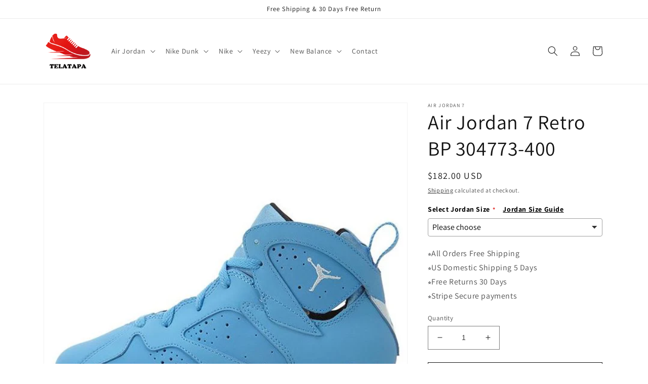

--- FILE ---
content_type: text/javascript; charset=utf-8
request_url: https://telatapa.com/products/telatapa-air-jordan-7-retro-bp-304773-400.js
body_size: 503
content:
{"id":6741678653524,"title":"Air Jordan 7 Retro BP 304773-400","handle":"telatapa-air-jordan-7-retro-bp-304773-400","description":"\u003cp\u003eAir Jordan 7 Retro BP 304773-400\u003c\/p\u003e","published_at":"2022-08-08T13:19:17-04:00","created_at":"2022-08-08T13:19:24-04:00","vendor":"Air Jordan 7","type":"Basketball Shoes\/Sneakers","tags":["2022","2022-02","Air Jordan 7","COLOR_BLUE","Jordan","jordan 7s","jordan7","Kids","Mens","reviews:15","Shoes","Winter","Winter2022"],"price":18200,"price_min":18200,"price_max":18200,"available":true,"price_varies":false,"compare_at_price":null,"compare_at_price_min":0,"compare_at_price_max":0,"compare_at_price_varies":false,"variants":[{"id":39749626527828,"title":"Default Title","option1":"Default Title","option2":null,"option3":null,"sku":"W6u1cY5PQOor","requires_shipping":true,"taxable":false,"featured_image":null,"available":true,"name":"Air Jordan 7 Retro BP 304773-400","public_title":null,"options":["Default Title"],"price":18200,"weight":1000,"compare_at_price":null,"inventory_management":"shopify","barcode":"oB1zEdPf","requires_selling_plan":false,"selling_plan_allocations":[]}],"images":["\/\/cdn.shopify.com\/s\/files\/1\/0549\/7533\/2436\/products\/main-square_7f5946ff-951a-49bf-b78d-001888431ac7.jpg?v=1736224571","\/\/cdn.shopify.com\/s\/files\/1\/0549\/7533\/2436\/products\/1_d924b1d6-93de-4acc-876f-296d5f71bafe.jpg?v=1736224571","\/\/cdn.shopify.com\/s\/files\/1\/0549\/7533\/2436\/products\/2_a0bcfaf6-425d-47b3-be05-0cc146a6bc94.jpg?v=1736224571","\/\/cdn.shopify.com\/s\/files\/1\/0549\/7533\/2436\/products\/3_7b0fa91a-7459-49f2-8505-fcbc949d289a.jpg?v=1736224571","\/\/cdn.shopify.com\/s\/files\/1\/0549\/7533\/2436\/products\/4_a118e249-5cf8-4516-9903-5b182f57fcc2.jpg?v=1736224571","\/\/cdn.shopify.com\/s\/files\/1\/0549\/7533\/2436\/products\/5_81627859-b261-4136-ac04-b0e9d923ec53.jpg?v=1736224572","\/\/cdn.shopify.com\/s\/files\/1\/0549\/7533\/2436\/products\/6_4a9c0713-8d3d-441c-beab-3f4fec23059a.jpg?v=1736224572"],"featured_image":"\/\/cdn.shopify.com\/s\/files\/1\/0549\/7533\/2436\/products\/main-square_7f5946ff-951a-49bf-b78d-001888431ac7.jpg?v=1736224571","options":[{"name":"Title","position":1,"values":["Default Title"]}],"url":"\/products\/telatapa-air-jordan-7-retro-bp-304773-400","media":[{"alt":"Air Jordan 7 Retro BP 304773-400","id":21794642526292,"position":1,"preview_image":{"aspect_ratio":1.0,"height":607,"width":607,"src":"https:\/\/cdn.shopify.com\/s\/files\/1\/0549\/7533\/2436\/products\/main-square_7f5946ff-951a-49bf-b78d-001888431ac7.jpg?v=1736224571"},"aspect_ratio":1.0,"height":607,"media_type":"image","src":"https:\/\/cdn.shopify.com\/s\/files\/1\/0549\/7533\/2436\/products\/main-square_7f5946ff-951a-49bf-b78d-001888431ac7.jpg?v=1736224571","width":607},{"alt":"Air Jordan 7 Retro BP 304773-400","id":21794642559060,"position":2,"preview_image":{"aspect_ratio":1.563,"height":480,"width":750,"src":"https:\/\/cdn.shopify.com\/s\/files\/1\/0549\/7533\/2436\/products\/1_d924b1d6-93de-4acc-876f-296d5f71bafe.jpg?v=1736224571"},"aspect_ratio":1.563,"height":480,"media_type":"image","src":"https:\/\/cdn.shopify.com\/s\/files\/1\/0549\/7533\/2436\/products\/1_d924b1d6-93de-4acc-876f-296d5f71bafe.jpg?v=1736224571","width":750},{"alt":"Air Jordan 7 Retro BP 304773-400","id":21794642591828,"position":3,"preview_image":{"aspect_ratio":1.563,"height":480,"width":750,"src":"https:\/\/cdn.shopify.com\/s\/files\/1\/0549\/7533\/2436\/products\/2_a0bcfaf6-425d-47b3-be05-0cc146a6bc94.jpg?v=1736224571"},"aspect_ratio":1.563,"height":480,"media_type":"image","src":"https:\/\/cdn.shopify.com\/s\/files\/1\/0549\/7533\/2436\/products\/2_a0bcfaf6-425d-47b3-be05-0cc146a6bc94.jpg?v=1736224571","width":750},{"alt":"Air Jordan 7 Retro BP 304773-400","id":21794642624596,"position":4,"preview_image":{"aspect_ratio":1.563,"height":480,"width":750,"src":"https:\/\/cdn.shopify.com\/s\/files\/1\/0549\/7533\/2436\/products\/3_7b0fa91a-7459-49f2-8505-fcbc949d289a.jpg?v=1736224571"},"aspect_ratio":1.563,"height":480,"media_type":"image","src":"https:\/\/cdn.shopify.com\/s\/files\/1\/0549\/7533\/2436\/products\/3_7b0fa91a-7459-49f2-8505-fcbc949d289a.jpg?v=1736224571","width":750},{"alt":"Air Jordan 7 Retro BP 304773-400","id":21794642657364,"position":5,"preview_image":{"aspect_ratio":1.563,"height":480,"width":750,"src":"https:\/\/cdn.shopify.com\/s\/files\/1\/0549\/7533\/2436\/products\/4_a118e249-5cf8-4516-9903-5b182f57fcc2.jpg?v=1736224571"},"aspect_ratio":1.563,"height":480,"media_type":"image","src":"https:\/\/cdn.shopify.com\/s\/files\/1\/0549\/7533\/2436\/products\/4_a118e249-5cf8-4516-9903-5b182f57fcc2.jpg?v=1736224571","width":750},{"alt":"Air Jordan 7 Retro BP 304773-400","id":21794642690132,"position":6,"preview_image":{"aspect_ratio":1.563,"height":480,"width":750,"src":"https:\/\/cdn.shopify.com\/s\/files\/1\/0549\/7533\/2436\/products\/5_81627859-b261-4136-ac04-b0e9d923ec53.jpg?v=1736224572"},"aspect_ratio":1.563,"height":480,"media_type":"image","src":"https:\/\/cdn.shopify.com\/s\/files\/1\/0549\/7533\/2436\/products\/5_81627859-b261-4136-ac04-b0e9d923ec53.jpg?v=1736224572","width":750},{"alt":"Air Jordan 7 Retro BP 304773-400","id":21794642722900,"position":7,"preview_image":{"aspect_ratio":1.563,"height":480,"width":750,"src":"https:\/\/cdn.shopify.com\/s\/files\/1\/0549\/7533\/2436\/products\/6_4a9c0713-8d3d-441c-beab-3f4fec23059a.jpg?v=1736224572"},"aspect_ratio":1.563,"height":480,"media_type":"image","src":"https:\/\/cdn.shopify.com\/s\/files\/1\/0549\/7533\/2436\/products\/6_4a9c0713-8d3d-441c-beab-3f4fec23059a.jpg?v=1736224572","width":750}],"requires_selling_plan":false,"selling_plan_groups":[]}